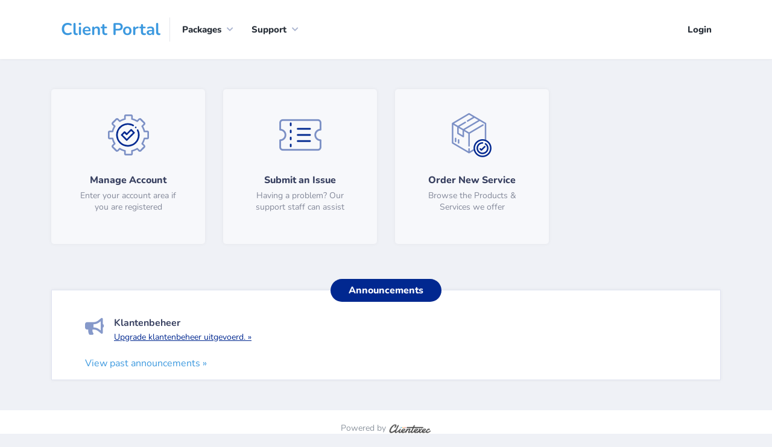

--- FILE ---
content_type: text/html; charset=UTF-8
request_url: http://dvkhosting.net/
body_size: 9963
content:
<!doctype html>
<!--[if lt IE 7]>      <html class="no-js lt-ie9 lt-ie8 lt-ie7" lang=""> <![endif]-->
<!--[if IE 7]>         <html class="no-js lt-ie9 lt-ie8" lang=""> <![endif]-->
<!--[if IE 8]>         <html class="no-js lt-ie9" lang=""> <![endif]-->
<!--[if gt IE 8]><!-->
<html class="no-js" lang="">
<!--<![endif]-->

<head>
    <meta charset="utf-8">
    <meta http-equiv="X-UA-Compatible" content="IE=edge,chrome=1">
    <title>
        Home - DVK Hosting    </title>
            <meta name="viewport" content="width=device-width, initial-scale=1">
    <link rel="apple-touch-icon" href="apple-touch-icon.png">
    <link rel="shortcut icon" href="favicon.ico">
    <link rel="stylesheet" href="templates/default/css/vendor.css?ver=6.6.0">
    <script data-cfasync="false">
        var clientexec = {};
        clientexec.sessionHash = "e149ced243ab1a837f7bd2a5af989961";
        clientexec.dateFormat = "d/m/Y";
    </script>
    <script data-cfasync="false" src="templates/default/js/manifest.js?ver=6.6.0"></script>
    <script data-cfasync="false" src="templates/default/js/vendor.js?ver=6.6.0"></script>
    <script data-cfasync="false" src="templates/default/js/app.js?ver=6.6.0"> </script>
                </head>

<body>
        <!--[if lt IE 8]>
        <p class="browserupgrade">You are using an <strong>outdated</strong> browser. Please <a href="https://browsehappy.com/">upgrade your browser</a> to improve your experience.</p>
    <![endif]-->
        <div class="header">
        <div class="main-meta">
            <div class="container">
                
<nav class="navbar navbar-expand-lg navbar-light col-12 col-sm-8">
    <div class="logo">
                <h1>
            <span>
                <a href="index.php">
                    Client&nbsp;Portal                </a>
            </span>
        </h1>
            </div>
    <button class="navbar-toggler float-right" type="button" data-toggle="collapse" data-target="#navbarSupportedContent" aria-controls="navbarSupportedContent" aria-expanded="false" aria-label="Toggle navigation">
        <span class="navbar-toggler-icon"></span>
    </button>
    <div class="collapse navbar-collapse main-menu" id="navbarSupportedContent">
        <ul class="navbar-nav mr-auto">
                        <li class="nav-item dropdown">
                <a class="dropdown-toggle" href="javascript:void(0)" id="navbarDropdown" role="button" data-toggle="dropdown" aria-haspopup="true" aria-expanded="false">
                    Packages                </a>
                <ul class="dropdown-menu dropdown-menu-right">
                                        <li>
                        <a href="order.php">
                            Order new services                        </a>
                    </li>
                                    </ul>
            </li>
                                                <li class="nav-item dropdown">
                <a class="dropdown-toggle" href="javascript:void(0)" id="navbarDropdown" role="button" data-toggle="dropdown" aria-haspopup="true" aria-expanded="false">
                    Support                </a>
                <ul class="dropdown-menu dropdown-menu-right">
                                                            <li>
                        <a href="index.php?fuse=support&controller=ticket&view=submitticket">
                            Submit a Request                        </a>
                    </li>
                                                                                <li>
                        <a href="index.php?fuse=home&controller=announcements&view=announcements">
                            Announcements                        </a>
                    </li>
                                                        </ul>
            </li>
                                </ul>
        <div class="d-block d-sm-none header-user-menu pt-3 text-center">
        <div class="current-user">
        <div id="login-menu">
        <a href="index.php?fuse=home&view=login">
            Login        </a>
    </div>
    </div>        </div>
    </div>
</nav>
<div class="header-right header-user-menu float-right d-none d-sm-block col-sm-4">
    <div class="current-user">
        <div id="login-menu">
        <a href="index.php?fuse=home&view=login">
            Login        </a>
    </div>
    </div></div>            </div>
        </div>
    </div>
            <div class="content-area dashboard-wraper">
    <div class="container">
        <div class="client-area-page">
                        <div class="client-area-top-block">
                <div class="row">
                    <div class="col-xl-3 col-lg-4 col-md-6">
                        <a href="index.php?fuse=home&view=dashboard">
                            <div class="client-area-top-box eq-height">
                                <img src="templates/default/images/main-boxes/manage-account.png" class="img-fluid">
                                <p>
                                    <span>
                                        Manage Account                                    </span>
                                    Enter your account area if you are registered                                </p>
                            </div>
                        </a>
                    </div>
                                                            <div class="col-xl-3 col-lg-4 col-md-6">
                        <a href="index.php?fuse=support&controller=ticket&view=submitticket">
                            <div class="client-area-top-box eq-height">
                                <img src="templates/default/images/main-boxes/submit-ticket.png" class="img-fluid">
                                <p>
                                    <span>
                                        Submit an Issue                                    </span>
                                    Having a problem? Our support staff can assist                                </p>
                            </div>
                        </a>
                    </div>
                                        <div class="col-xl-3 col-lg-4 col-md-6">
                        <a href="order.php">
                            <div class="client-area-top-box eq-height">
                                <img src="templates/default/images/main-boxes/order-service.png" class="img-fluid">
                                <p>
                                    <span>
                                        Order New Service                                    </span>
                                    Browse the Products & Services we offer                                </p>
                            </div>
                        </a>
                    </div>
                                                        </div>
            </div>
                        <div class="client-area-bottom-block">
                <div class="cm-holder">
                    <div class="cm-tab-accordion">
                        <div class="cm-tabs">
                            <ul class="resp-tabs-list">
                                                                <li>
                                    Announcements                                </li>
                                                                                                                            </ul>
                            <div class="resp-tabs-container">
                                                                <div>
                                    <div class="client-area-tabs-block">
                                        <div class="client-area-announcement">
                                            <ul class="pt-2">
                                                                                                <li>
                                                    <p>
                                                        Klantenbeheer                                                    </p>
                                                    <a href="index.php?fuse=home&controller=announcements&view=announcement&ann_id=10">
                                                        Upgrade klantenbeheer uitgevoerd. »
                                                    </a>
                                                </li>
                                                                                            </ul>
                                            <div>
                                                <a href="index.php?fuse=home&controller=announcements&view=announcements">
                                                    View past announcements »
                                                </a>
                                            </div>
                                        </div>
                                    </div>
                                </div>
                                                                                                                            </div>
                        </div>
                    </div>
                </div>
            </div>
        </div>
    </div>
</div>    <footer class="footer">
                <div class="container">
            <div class="copyright">
                <p>
                    Powered by <a href="https://www.clientexec.com?source=poweredby" target="_new">
                        <img class="brand-logo" src="templates/default/images/logo_text.png">
                    </a>
                </p>
            </div>
        </div>
                    </footer>
    <script src="library/utilities/language.php?ver=6.6.0&lang=dutch"></script>
    <script>
        $(window).on('load resize', function() {
            $("body").css({'padding-top': $(".header").height()});
        });
    </script>
        
    </body>
</html>

--- FILE ---
content_type: application/javascript
request_url: http://dvkhosting.net/library/utilities/language.php?ver=6.6.0&lang=dutch
body_size: 34399
content:
var language = {
"": "",
"Project-Id-Version: Clientexec 6.6.0\nReport-Msgid-Bugs-To: i18n@clientexec.com\nPOT-Creation-Date: 2014-06-04 17:15-0500\nPO-Revision-Date: YEAR-MO-DA HO:MI+ZONE\nLast-Translator: FULL NAME <EMAIL@ADDRESS>\nLanguage-Team: LANGUAGE <LL@li.org>\nLanguage: \nMIME-Version: 1.0\nContent-Type: text/plain; charset=UTF-8\nContent-Transfer-Encoding: 8bit\n": "Project-Id-Version: Clientexec 6.6.0\nReport-Msgid-Bugs-To: i18n@clientexec.com\nPOT-Creation-Date: 2014-06-04 17:15-0500\nPO-Revision-Date: YEAR-MO-DA HO:MI+ZONE\nLast-Translator: FULL NAME <EMAIL@ADDRESS>\nLanguage-Team: LANGUAGE <LL@li.org>\nLanguage: \nMIME-Version: 1.0\nContent-Type: text/plain; charset=UTF-8\nContent-Transfer-Encoding: 8bit\n",
"Invalid Email format for field %.": "Invalid Email format for field %.",
"The field % can't be empty.": "The field % can't be empty.",
"The following form field(s) were incomplete or incorrect": "The following form field(s) were incomplete or incorrect",
"Please complete or correct the form and submit again.": "Please complete or correct the form and submit again.",
"Visa is not accepted at this time": "Visa is not accepted at this time",
"MasterCard is not accepted at this time": "MasterCard is not accepted at this time",
"American Express is not accepted at this time": "American Express is not accepted at this time",
"Discover is not accepted at this time": "Discover is not accepted at this time",
"LaserCard is not accepted at this time": "LaserCard is not accepted at this time",
"Diners Club is not accepted at this time": "Diners Club is not accepted at this time",
"Switch is not accepted at this time": "Switch is not accepted at this time",
"Quantity": "Quantity",
"Option": "Option",
"Prices will be multiplied by the quantity": "Prices will be multiplied by the quantity",
"This field is required": "This field is required",
"Yes": "Yes",
"No Active Chats": "No Active Chats",
"Cancel": "Cancel",
"Are you sure you want to delete this message?": "Are you sure you want to delete this message?",
"Your reply:": "Your reply:",
"Your status:": "Your status:",
"Domain": "Domain",
"Expiry Date": "Expiry Date",
"View PDF Invoice": "View PDF Invoice",
"Enter your passphrase:": "Enter your passphrase:",
"Invoice": "Invoice",
"Due": "Due",
"Gateway": "Gateway",
"Pmt Reference": "Pmt Reference",
"Balance Due": "Balance Due",
"Total": "Total",
"Status": "Status",
"Add Payment Reference": "Add Payment Reference",
"Viewing Invoices": "Viewing Invoices",
"Are sure you want to cancel the subscription tied to this invoice?": "Are sure you want to cancel the subscription tied to this invoice?",
"No": "No",
"Do you want to send a receipt?": "Do you want to send a receipt?",
"Are sure you want to delete the selected invoice(s).": "Are sure you want to delete the selected invoice(s).",
"Amount": "Amount",
"Add optional information": "Add optional information",
"Remove Optional Information": "Remove Optional Information",
"Payment Reference (Optional)": "Payment Reference (Optional)",
"Payment Date (Optional)": "Payment Date (Optional)",
"Payment Time (Optional)": "Payment Time (Optional)",
"Payment Processor (Optional)": "Payment Processor (Optional)",
"Some invoices are not due. Are you sure you want to proceed?": "Some invoices are not due. Are you sure you want to proceed?",
"OK": "OK",
"Are you sure you want to process the selected account(s)?": "Are you sure you want to process the selected account(s)?",
"Date": "Date",
"Description": "Description",
"Transaction ID": "Transaction ID",
"Transaction Id": "Transaction Id",
"Result": "Result",
"Action": "Action",
"Plugin": "Plugin",
"Share information": "Share information",
"Add License(s)": "Add License(s)",
"Add License(s) to": "Add License(s) to",
"Are you sure you want to delete the selected license(s)": "Are you sure you want to delete the selected license(s)",
"Type": "Type",
"Attributes": "Attributes",
"Reseller": "Reseller",
"Are you sure you want to delete the selected resellers(s)": "Are you sure you want to delete the selected resellers(s)",
"Profile": "Profile",
"Used": "Used",
"Add Reseller": "Add Reseller",
"Advanced Search": "Advanced Search",
"Ticket Search": "Ticket Search",
"Jan": "Jan",
"Feb": "Feb",
"Mar": "Mar",
"Apr": "Apr",
"May": "May",
"Jun": "Jun",
"Jul": "Jul",
"Aug": "Aug",
"Sep": "Sep",
"Oct": "Oct",
"Nov": "Nov",
"Dec": "Dec",
"January": "January",
"February": "February",
"March": "March",
"April": "April",
"June": "June",
"July": "July",
"August": "August",
"September": "September",
"October": "October",
"November": "November",
"December": "December",
"Sun": "Sun",
"Mon": "Mon",
"Tue": "Tue",
"Wed": "Wed",
"Thu": "Thu",
"Fri": "Fri",
"Sat": "Sat",
"Sunday": "Sunday",
"Monday": "Monday",
"Tuesday": "Tuesday",
"Wednesday": "Wednesday",
"Thursday": "Thursday",
"Friday": "Friday",
"Saturday": "Saturday",
"Loading": "Loading",
"Quick Search": "Quick Search",
"NOTE: This operation will move all the tickets from this Email to the user whose ID you will enter.\nAlso, this Email will be added as an alternate address for future support requests from this user.": "NOTE: This operation will move all the tickets from this Email to the user whose ID you will enter.\nAlso, this Email will be added as an alternate address for future support requests from this user.",
"Migrate Guest to User ID:": "Migrate Guest to User ID:",
"My Notes": "My Notes",
"Add Staff Note": "Add Staff Note",
"Add Support Ticket": "Add Support Ticket",
"You must fill in all the required fields before submitting your ticket.": "You must fill in all the required fields before submitting your ticket.",
"There was an error with this operation": "There was an error with this operation",
"Email Client": "Email Client",
"Loading...": "Loading...",
"No data available in table": "No data available in table",
"Showing % to % of % entries": "Showing % to % of % entries",
"_START_": "_START_",
"_END_": "_END_",
"_TOTAL_": "_TOTAL_",
"Showing 0 to 0 of 0 entries": "Showing 0 to 0 of 0 entries",
"filtered from % total entries": "filtered from % total entries",
"_MAX_": "_MAX_",
"Show % entries": "Show % entries",
"Search:": "Search:",
"No matching records found": "No matching records found",
"<<": "<<",
">>": ">>",
">": ">",
"<": "<",
"activate to sort column ascending": "activate to sort column ascending",
"activate to sort column descending": "activate to sort column descending",
"This value seems to be invalid.": "This value seems to be invalid.",
"This value should be a valid email.": "This value should be a valid email.",
"This value should be a valid url.": "This value should be a valid url.",
"This value should be a valid number.": "This value should be a valid number.",
"This value should be digits.": "This value should be digits.",
"This value should be a valid date (YYYY-MM-DD).": "This value should be a valid date (YYYY-MM-DD).",
"This value should be alphanumeric.": "This value should be alphanumeric.",
"This value should be a valid phone number.": "This value should be a valid phone number.",
"This value should not be null.": "This value should not be null.",
"This value should not be blank.": "This value should not be blank.",
"This value is required.": "This value is required.",
"This value should be greater than or equal to %s.": "This value should be greater than or equal to %s.",
"This value should be lower than or equal to %s.": "This value should be lower than or equal to %s.",
"This value should be between %s and %s.": "This value should be between %s and %s.",
"This value is too short. It should have %s characters or more.": "This value is too short. It should have %s characters or more.",
"This value is too long. It should have %s characters or less.": "This value is too long. It should have %s characters or less.",
"This value length is invalid. It should be between %s and %s characters long.": "This value length is invalid. It should be between %s and %s characters long.",
"You must select at least %s choices.": "You must select at least %s choices.",
"You must select %s choices or less.": "You must select %s choices or less.",
"You must select between %s and %s choices.": "You must select between %s and %s choices.",
"This value should be the same.": "This value should be the same.",
"Loading Graph": "Loading Graph",
"NOTICE:": "NOTICE:",
"You have modified the availability to some Product Groups.": "You have modified the availability to some Product Groups.",
"Do you want existing clients to continue being charged this addon?": "Do you want existing clients to continue being charged this addon?",
"Plugin Variable": "Plugin Variable",
"Used in products": "Used in products",
"Not used in any products": "Not used in any products",
"Edit": "Edit",
"Title": "Title",
"Post Date": "Post Date",
"Published": "Published",
"Pinned": "Pinned",
"Add Announcement": "Add Announcement",
"Are you sure you want to delete the selected announcement(s)": "Are you sure you want to delete the selected announcement(s)",
"Are you sure you want to delete the selected client groups(s)?": "Are you sure you want to delete the selected client groups(s)?",
"Description:": "Description:",
"Group": "Group",
"Color": "Color",
"Members": "Members",
"Add/Edit Client Group": "Add/Edit Client Group",
"Your secret key": "Your secret key",
"Event Name": "Event Name",
"From Name": "From Name",
"From Email": "From Email",
"Notified": "Notified",
"Last Notified": "Last Notified",
"Enabled": "Enabled",
"Notification Window": "Notification Window",
"Are you sure you want to reset the selected notification(s)?<br>Doing so will allow the notification(s) to email again the previously ignored clients.": "Are you sure you want to reset the selected notification(s)?<br>Doing so will allow the notification(s) to email again the previously ignored clients.",
"Are you sure you want to delete the selected notification(s)?": "Are you sure you want to delete the selected notification(s)?",
"Name": "Name",
"Display Type": "Display Type",
"WARNING!": "WARNING!",
"Are you sure you want to add/update the selected addon?": "Are you sure you want to add/update the selected addon?",
"Drop-down menus": "Drop-down menus",
"Radio buttons": "Radio buttons",
"If the addon is been added, existing clients will be applied the default value: 'None' option if available, or the first option if not.": "If the addon is been added, existing clients will be applied the default value: 'None' option if available, or the first option if not.",
"If the addon is been updated to quantity type, existing clients will use a quantity of 1 by default.": "If the addon is been updated to quantity type, existing clients will use a quantity of 1 by default.",
"If the addon is been updated from quantity type to a different type, existing clients will change their quantity to 1.": "If the addon is been updated from quantity type to a different type, existing clients will change their quantity to 1.",
"Billing Period(s)": "Billing Period(s)",
"Price": "Price",
"Transfer": "Transfer",
"N/A": "N/A",
"Renew": "Renew",
"Are you sure you want to delete the selected TLD billing period(s)": "Are you sure you want to delete the selected TLD billing period(s)",
"TLD Setup Window": "TLD Setup Window",
"Pricing": "Pricing",
"Addons": "Addons",
"Upgrade/Downgrade": "Upgrade/Downgrade",
"Advanced & Plugin Settings": "Advanced & Plugin Settings",
"Are you sure you want to delete this product group": "Are you sure you want to delete this product group",
"Are you sure you want to delete the selected product(s)": "Are you sure you want to delete the selected product(s)",
"Late Fee": "Late Fee",
"Tax": "Tax",
"Signup?": "Signup?",
"Hidden": "Hidden",
"Product Group Window": "Product Group Window",
"You must save your server first": "You must save your server first",
"Are you sure you want to delete the selected servers(s)": "Are you sure you want to delete the selected servers(s)",
"No status message": "No status message",
"Status Message:": "Status Message:",
"Server Name": "Server Name",
"Hostname": "Hostname",
"Shared IP": "Shared IP",
"Quota": "Quota",
"Monthly Cost": "Monthly Cost",
"DataCenter / Provider": "DataCenter / Provider",
"New API Key has been generated": "New API Key has been generated",
"Are you sure you want to delete the selected billing cycle(s)": "Are you sure you want to delete the selected billing cycle(s)",
"Time Unit": "Time Unit",
"Amount of Units": "Amount of Units",
"Recurring Fees": "Recurring Fees",
"Add/Edit Billing Cycle": "Add/Edit Billing Cycle",
"Archive": "Archive",
"Unarchive": "Unarchive",
"Are you sure you want to delete the selected billing types(s)": "Are you sure you want to delete the selected billing types(s)",
"Invoice Description": "Invoice Description",
"Count": "Count",
"Add/Edit Billing Type": "Add/Edit Billing Type",
"Are you sure you want to delete the selected email templates(s)?": "Are you sure you want to delete the selected email templates(s)?",
"You can not delete the system email templates.": "You can not delete the system email templates.",
"Email Template Window": "Email Template Window",
"Code": "Code",
"Are you sure you want to delete the selected coupon(s)?": "Are you sure you want to delete the selected coupon(s)?",
"Are you sure you want to unarchive the selected coupon(s)?": "Are you sure you want to unarchive the selected coupon(s)?",
"Are you sure you want to archive the selected coupon(s)?": "Are you sure you want to archive the selected coupon(s)?",
"Discount": "Discount",
"Recurring": "Recurring",
"Billing Cycles": "Billing Cycles",
"In Effect": "In Effect",
"Currency Name": "Currency Name",
"Default": "Default",
"Symbol": "Symbol",
"Alignment": "Alignment",
"Precision": "Precision",
"Please select only one currency for the default": "Please select only one currency for the default",
"Are you sure you want to delete the selected currencies?": "Are you sure you want to delete the selected currencies?",
"Add/Edit Currency": "Add/Edit Currency",
"Custom fields reordered successfully": "Custom fields reordered successfully",
"Enter the name of the new custom field": "Enter the name of the new custom field",
" added to custom fields.": " added to custom fields.",
" saved successfully.": " saved successfully.",
"Are you sure you want to delete ": "Are you sure you want to delete ",
"Custom field created by plugin:": "Custom field created by plugin:",
"Are you sure you want to delete the selected departments(s)": "Are you sure you want to delete the selected departments(s)",
"Department Name": "Department Name",
"Lead": "Lead",
"Add/Edit Department": "Add/Edit Department",
"Users Affected": "Users Affected",
"Source": "Source",
"Email’s Checked": "Email’s Checked",
"Open Ticket ?": "Open Ticket ?",
"Autoresponder": "Autoresponder",
"Are you sure you want to delete the selected routing rules(s)": "Are you sure you want to delete the selected routing rules(s)",
"Are you sure you want to delete the selected alias(es)": "Are you sure you want to delete the selected alias(es)",
"Alias To": "Alias To",
"System Status": "System Status",
"Add/Edit Status Alias": "Add/Edit Status Alias",
"Gateway updated properly": "Gateway updated properly",
"Already selected": "Already selected",
"Billing Profile IDs successfully deleted": "Billing Profile IDs successfully deleted",
"Are you sure you want to delete the selected spam filter(s)": "Are you sure you want to delete the selected spam filter(s)",
"Value": "Value",
"Enabled?": "Enabled?",
"Manage Spam Filter": "Manage Spam Filter",
"All (Default)": "All (Default)",
"Country": "Country",
"Division": "Division",
"Level": "Level",
"Compound": "Compound",
"VAT": "VAT",
"Rate": "Rate",
"Add/Edit Tax Rule": "Add/Edit Tax Rule",
"Click to edit this ticket type": "Click to edit this ticket type",
"Are you sure you want to delete the selected ticket types(s)?": "Are you sure you want to delete the selected ticket types(s)?",
"None": "None",
"Tickets": "Tickets",
"Manage Ticket Type": "Manage Ticket Type",
"No staff available - click to add your first staff member to this group": "No staff available - click to add your first staff member to this group",
"Are you sure you want to delete this role?": "Are you sure you want to delete this role?",
"Save": "Save",
"Email": "Email",
"Add Staff": "Add Staff",
"Role Name": "Role Name",
"Are you sure you want to delete this account? WARNING: All support ticket information for this user will be replaced to generic Tech Support": "Are you sure you want to delete this account? WARNING: All support ticket information for this user will be replaced to generic Tech Support",
"Are you sure you want to activate the follow clients as affiliates?": "Are you sure you want to activate the follow clients as affiliates?",
"Are you sure you want to decline the follow clients as affiliates?": "Are you sure you want to decline the follow clients as affiliates?",
"Id": "Id",
"Visitors": "Visitors",
"Sales": "Sales",
"Unpaid Balance": "Unpaid Balance",
"Total Paid": "Total Paid",
"No name entered": "No name entered",
"Package": "Package",
"Are you sure you want to approve these commissions?": "Are you sure you want to approve these commissions?",
"Are you sure you want to decline these commissions?": "Are you sure you want to decline these commissions?",
"Are you sure you want to manually mark these commissions as paid out?": "Are you sure you want to manually mark these commissions as paid out?",
"Client": "Client",
"Affiliate": "Affiliate",
"Clearing Date": "Clearing Date",
"Order Value": "Order Value",
"Commission": "Commission",
"Enter the invoice id:": "Enter the invoice id:",
"Response": "Response",
"Edited on": "Edited on",
"Are you sure you want to delete this charge? If yes please make sure you also click <b>Save Changes</b>": "Are you sure you want to delete this charge? If yes please make sure you also click <b>Save Changes</b>",
"Are you sure you want to split this charge into a new invoice?": "Are you sure you want to split this charge into a new invoice?",
"Add period start and end dates": "Add period start and end dates",
"Period Dates": "Period Dates",
"Start": "Start",
"End": "End",
"Select date": "Select date",
"Stop Processing": "Stop Processing",
"Please wait": "Please wait",
"Preparing data": "Preparing data",
"Completed": "Completed",
"Generating Invoice(s)": "Generating Invoice(s)",
"Processing Invoice(s)": "Processing Invoice(s)",
"Viewing all failed invoices.": "Viewing all failed invoices.",
"Viewing all paid invoices.": "Viewing all paid invoices.",
"Outstanding Amount": "Outstanding Amount",
"User id field may not be left blank": "User id field may not be left blank",
"Viewing all invoices that are past their due date, but not paid.": "Viewing all invoices that are past their due date, but not paid.",
"Viewing all invoices that have not been paid.": "Viewing all invoices that have not been paid.",
"Viewing all invoices.": "Viewing all invoices.",
"Viewing invoices for a filtered user.": "Viewing invoices for a filtered user.",
"Viewing pending invoices. Invoices that have been sent to a merchant but not cleared.  i.e. eChecks": "Viewing pending invoices. Invoices that have been sent to a merchant but not cleared.  i.e. eChecks",
"Viewing all draft invoices. These invoices are not ready to be processed.": "Viewing all draft invoices. These invoices are not ready to be processed.",
"Created": "Created",
"Client Name": "Client Name",
"Failed Reason": "Failed Reason",
"Start Date": "Start Date",
"End Date": "End Date",
"Are you sure you want to delete the selected charges(s)": "Are you sure you want to delete the selected charges(s)",
"Are you sure you want to create invoice(s) with the selected charges(s)": "Are you sure you want to create invoice(s) with the selected charges(s)",
"Due Date": "Due Date",
"Do you wish to activate this clients packages as well?": "Do you wish to activate this clients packages as well?",
"Do you wish to use the server plugin to activate these packages?": "Do you wish to use the server plugin to activate these packages?",
"Do you wish to suspend this clients packages as well?": "Do you wish to suspend this clients packages as well?",
"Do you wish to use the server plugin to suspend these packages?": "Do you wish to use the server plugin to suspend these packages?",
"Do you wish to cancel this clients packages as well?": "Do you wish to cancel this clients packages as well?",
"Do you wish to use the server plugin to cancel these packages?": "Do you wish to use the server plugin to cancel these packages?",
"Are you sure you wish to register this account?": "Are you sure you wish to register this account?",
"There was an error when updating your status": "There was an error when updating your status",
"Status has been updated successfully": "Status has been updated successfully",
"Subject": "Subject",
"To": "To",
"From": "From",
"Are you sure you want to activate the selected packages(s)": "Are you sure you want to activate the selected packages(s)",
"Are you sure you want to delete the selected packages(s)": "Are you sure you want to delete the selected packages(s)",
"Do you want to delete this client if they have no packages?": "Do you want to delete this client if they have no packages?",
"Are you sure you want to cancel the selected package(s)?": "Are you sure you want to cancel the selected package(s)?",
"Are you sure you want to cancel the selected package(s)": "Are you sure you want to cancel the selected package(s)",
"ID": "ID",
"Reason": "Reason",
"Request Date & Time": "Request Date & Time",
"Cancel On": "Cancel On",
"Invalid payment term for domain": "Invalid payment term for domain",
"Are you sure you want to % these domain(s)?": "Are you sure you want to % these domain(s)?",
"Domain Name": "Domain Name",
"Expiration": "Expiration",
"Next Bill Date": "Next Bill Date",
"Period": "Period",
"Auto Renew": "Auto Renew",
"Registrar": "Registrar",
"Are you sure you want to % these package(s)?": "Are you sure you want to % these package(s)?",
"Do you want to use the respective server plugin(s) to % these package(s)?": "Do you want to use the respective server plugin(s) to % these package(s)?",
"CSR Details": "CSR Details",
"Reassign": "Reassign",
"Toggle": "Toggle",
"Are you sure you want to toggle the Registrar Lock option via the selected plugin?": "Are you sure you want to toggle the Registrar Lock option via the selected plugin?",
"Unknown": "Unknown",
"Not Yet Registered": "Not Yet Registered",
"Select IP Address": "Select IP Address",
"Delete": "Delete",
"Point your domain to a web site by pointing to an IP Address, or forward to another site, or point to a temporary page (known as 'Parking'), and more. These records are also known as sub-domains (e.g. webmail.example.com).": "Point your domain to a web site by pointing to an IP Address, or forward to another site, or point to a temporary page (known as 'Parking'), and more. These records are also known as sub-domains (e.g. webmail.example.com).",
"The setting <strong>Use Defaults</strong> must be set to No if you want to add your own Name Server": "The setting <strong>Use Defaults</strong> must be set to No if you want to add your own Name Server",
"Are you sure you want to % these certificate(s)?": "Are you sure you want to % these certificate(s)?",
"Expiration Date": "Expiration Date",
"Outstanding balance": "Outstanding balance",
"Do you want to use the respective server plugins to delete all these users?": "Do you want to use the respective server plugins to delete all these users?",
"Do you want to use the respective server plugins to cancel all these users?": "Do you want to use the respective server plugins to cancel all these users?",
"Successfully validated credit cards": "Successfully validated credit cards",
"Client Type": "Client Type",
"Activated": "Activated",
"Score": "Score",
"Currency": "Currency",
"Package Count": "Package Count",
"Add Client": "Add Client",
"Validate CC": "Validate CC",
"Are you sure you want to delete the selected accounts(s)": "Are you sure you want to delete the selected accounts(s)",
"Notifications?": "Notifications?",
"Invoices?": "Invoices?",
"Support?": "Support?",
"Manage Alternate Account": "Manage Alternate Account",
"Are you sure you want to register this client as an affiliate?": "Are you sure you want to register this client as an affiliate?",
"Credit Card Number": "Credit Card Number",
"Add Credit": "Add Credit",
"Remove Credit": "Remove Credit",
"Are you sure you want to reset the password of this client?": "Are you sure you want to reset the password of this client?",
"Are you sure you want to export this client data?": "Are you sure you want to export this client data?",
"Are you sure you want to delete this client?": "Are you sure you want to delete this client?",
"Do you want to delete this client's packages using the respective server plugin(s)?": "Do you want to delete this client's packages using the respective server plugin(s)?",
"Associated to Ticket Type": "Associated to Ticket Type",
"Note": "Note",
"Un-Archive": "Un-Archive",
"Are you sure you want to delete the selected notes(s)": "Are you sure you want to delete the selected notes(s)",
"Date Submitted": "Date Submitted",
"Entered By": "Entered By",
"Viewable By Client": "Viewable By Client",
"Ticket Type": "Ticket Type",
"No items found": "No items found",
"The package upgrade/downgrade has been canceled": "The package upgrade/downgrade has been canceled",
"Upgrade/Downgrade Package": "Upgrade/Downgrade Package",
"Are you sure you want to generate the next recurring invoice that applies to the selected package(s) as long as they have recurring charges?": "Are you sure you want to generate the next recurring invoice that applies to the selected package(s) as long as they have recurring charges?",
"Are you sure you want to delete the selected package(s)?": "Are you sure you want to delete the selected package(s)?",
"Add a new product": "Add a new product",
"Next Payment Date": "Next Payment Date",
"Next Date": "Next Date",
"Billing Type": "Billing Type",
"Price per unit": "Price per unit",
"Taxable": "Taxable",
"Cycle": "Cycle",
"Are you sure you want to delete the selected recurring fee(s)": "Are you sure you want to delete the selected recurring fee(s)",
"Add Recurring Charge": "Add Recurring Charge",
"This subscription needs to be canceled directly from your PayPal account.<br><br>Subscriptions with ID starting with <b>S-</b> can not be canceled using the PayPal API.": "This subscription needs to be canceled directly from your PayPal account.<br><br>Subscriptions with ID starting with <b>S-</b> can not be canceled using the PayPal API.",
"Are sure you want to cancel this subscription?": "Are sure you want to cancel this subscription?",
"Upload Progress": "Upload Progress",
"Event Details": "Event Details",
"On": "On",
"User": "User",
"IP Address": "IP Address",
"Modified User": "Modified User",
"No Pending Orders": "No Pending Orders",
"No Tickets Found": "No Tickets Found",
"Dashboard Settings": "Dashboard Settings",
"There are no services enabled": "There are no services enabled",
"No errors or warnings found": "No errors or warnings found",
"Are you sure you want to delete this category?": "Are you sure you want to delete this category?",
"Draft": "Draft",
"Are you sure you want to delete the selected article(s)": "Are you sure you want to delete the selected article(s)",
"Invalid value entered": "Invalid value entered",
"Author": "Author",
"Views": "Views",
"Modified": "Modified",
"Order": "Order",
"Category Window": "Category Window",
"Article Window": "Article Window",
"Are you sure you want to delete the selected comment(s)": "Are you sure you want to delete the selected comment(s)",
"Comment": "Comment",
"Art": "Art",
"Added": "Added",
"Approved": "Approved",
"Viewing": "Viewing",
"Comments": "Comments",
"Viewing All Comments": "Viewing All Comments",
"Are you sure you want to delete the selected response(s)": "Are you sure you want to delete the selected response(s)",
"Creator": "Creator",
"Manage Canned Reply": "Manage Canned Reply",
"Select Groups": "Select Groups",
"Select Autoresponder Template": "Select Autoresponder Template",
"Select Ticket Type": "Select Ticket Type",
"Select Ticket Assignee": "Select Ticket Assignee",
"Selected by client": "Selected by client",
"You have subscribed to this ticket": "You have subscribed to this ticket",
"You have unsubscribed from this ticket": "You have unsubscribed from this ticket",
"himself": "himself",
"Unassigned": "Unassigned",
"No Package": "No Package",
"You must complete all the fields before proceeding": "You must complete all the fields before proceeding",
"Select a valid ticket type": "Select a valid ticket type",
"You can not leave the subject blank": "You can not leave the subject blank",
"You can not leave the message blank": "You can not leave the message blank",
"Are you sure you want to delete this ticket?": "Are you sure you want to delete this ticket?",
"Are you sure you want to mark this ticket as spam?": "Are you sure you want to mark this ticket as spam?",
"Unsubscribe": "Unsubscribe",
"Subscribe": "Subscribe",
"Dept.": "Dept.",
"Others viewing: ": "Others viewing: ",
"All": "All",
"Open": "Open",
"all": "all",
"open": "open",
"tickets with keyword(s)": "tickets with keyword(s)",
"from % to %": "from % to %",
"from %": "from %",
"to %": "to %",
"for client %": "for client %",
"for assignee %": "for assignee %",
"Close Ticket(s)": "Close Ticket(s)",
"Are you sure you want to delete the selected ticket(s)": "Are you sure you want to delete the selected ticket(s)",
"Are you sure you want to merge the selected tickets?": "Are you sure you want to merge the selected tickets?",
"Are you sure you want to close the selected ticket(s)": "Are you sure you want to close the selected ticket(s)",
"Are you sure you want to re-open the selected ticket(s)": "Are you sure you want to re-open the selected ticket(s)",
"Are you sure you want to prevent tickets from being created from the selected ticket(s) email addresses?": "Are you sure you want to prevent tickets from being created from the selected ticket(s) email addresses?",
"Ticket Filter": "Ticket Filter",
"By": "By",
"Setting filter as favorite": "Setting filter as favorite",
"This file type is not accepted. Please select a different file.": "This file type is not accepted. Please select a different file.",
"To attach": "To attach",
"Created By": "Created By",
"Assigned To": "Assigned To",
"Last Reply": "Last Reply",
"Elapsed": "Elapsed",
"No Rating": "No Rating",
"Excellent": "Excellent",
"Good": "Good",
"Not Great": "Not Great",
"Poor": "Poor",
"Ticket ID": "Ticket ID",
"Rating": "Rating",
"Show _MENU_ entries": "Show _MENU_ entries",
"Showing _START_ to _END_ of _TOTAL_ entries": "Showing _START_ to _END_ of _TOTAL_ entries",
"(filtered from _MAX_ total records)": "(filtered from _MAX_ total records)",
"Previous": "Previous",
"Next": "Next",
"Failed Captcha": "Failed Captcha",
"No email accounts to show": "No email accounts to show",
"No matching email accounts found": "No matching email accounts found",
"No Commissions To Show": "No Commissions To Show",
"No Invoices To Show": "No Invoices To Show",
"Please select a payment method.": "Please select a payment method.",
"Invoice has been successfully emailed": "Invoice has been successfully emailed",
"No emails to show": "No emails to show",
"No matching emails found": "No matching emails found",
"No domains to show": "No domains to show",
"No matching domains found": "No matching domains found",
"Password Change": "Password Change",
"Please enter a new password": "Please enter a new password",
"Please enter a new value": "Please enter a new value",
"Please ensure you have at least 2 name servers entered.": "Please ensure you have at least 2 name servers entered.",
"No packages to show": "No packages to show",
"No matching packages found": "No matching packages found",
"No account notes to show": "No account notes to show",
"No matching notes found": "No matching notes found",
"No tickets to show": "No tickets to show",
"No matching tickets found": "No matching tickets found",
"There is 1 article that might answer your question.": "There is 1 article that might answer your question.",
"There are % articles that might answer your question.": "There are % articles that might answer your question.",
"You saved %": "You saved %",
"Sorry, % is invalid.": "Sorry, % is invalid.",
"%: %": "%: %",
"(renews at %)": "(renews at %)",
"Add to cart": "Add to cart",
"Continue": "Continue",
"Leaving now will cancel this item.  Are you sure you want to leave?": "Leaving now will cancel this item.  Are you sure you want to leave?",
"Please enter a valid domain": "Please enter a valid domain",
"Searching domain availability...": "Searching domain availability...",
"There was an error looking up that domain.  Please try again.": "There was an error looking up that domain.  Please try again.",
"Sorry, % is already registered": "Sorry, % is already registered",
"Good news, % is available to register": "Good news, % is available to register",
"Good news, % is available to transfer": "Good news, % is available to transfer",
"Sorry, % is not available to transfer": "Sorry, % is not available to transfer",
"Available Domains": "Available Domains",
"Years": "Years",
"But don’t worry, we found these other great domains for you.": "But don’t worry, we found these other great domains for you.",
"We also found additional results for you...": "We also found additional results for you...",
"Additional information required for this domain extension": "Additional information required for this domain extension",
"Product Add-ons": "Product Add-ons",
"Are you sure that you wish to remove the item from your cart? <br>Note: The associated items will also be removed.": "Are you sure that you wish to remove the item from your cart? <br>Note: The associated items will also be removed.",
"Are you sure that you wish to remove the item from your cart?": "Are you sure that you wish to remove the item from your cart?",
"Removing Cart Item": "Removing Cart Item",
"% Items": "% Items",
"1 Item": "1 Item",
"Hide Product Addons": "Hide Product Addons",
"Show Product Addons": "Show Product Addons"}
